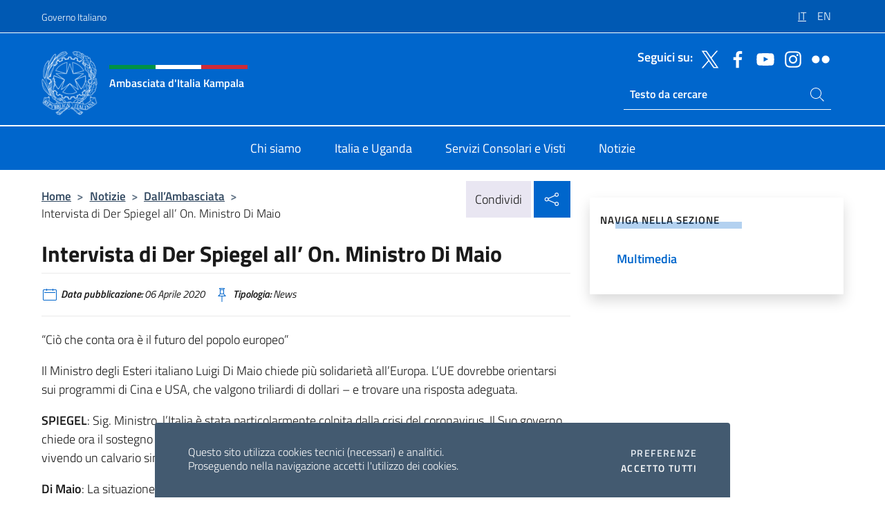

--- FILE ---
content_type: text/html; charset=UTF-8
request_url: https://ambkampala.esteri.it/it/news/dall_ambasciata/2020/04/intervista-di-der-spiegel-al-ministro/
body_size: 16125
content:
<!DOCTYPE html>
<html lang="it-IT">
<head>
	<meta charset="UTF-8">
	<meta name="viewport" content="width=device-width, initial-scale=1, shrink-to-fit=no">
	<meta name="author" content="Ministero degli Affari Esteri e della Cooperazione Internazionale">
	<link rel="profile" href="https://gmpg.org/xfn/11">

	<title>Intervista di Der Spiegel all&#8217; On. Ministro Di Maio &#8211; Ambasciata d&#039;Italia Kampala</title>
<meta name='robots' content='max-image-preview:large' />
	<style>img:is([sizes="auto" i], [sizes^="auto," i]) { contain-intrinsic-size: 3000px 1500px }</style>
	<link rel="alternate" hreflang="it" href="https://ambkampala.esteri.it/it/news/dall_ambasciata/2020/04/intervista-di-der-spiegel-al-ministro/" />
<link rel="alternate" hreflang="en" href="https://ambkampala.esteri.it/en/news/dall_ambasciata/2020/04/intervista-di-der-spiegel-al-ministro-2/" />
<link rel="alternate" hreflang="x-default" href="https://ambkampala.esteri.it/it/news/dall_ambasciata/2020/04/intervista-di-der-spiegel-al-ministro/" />
<link rel="alternate" type="application/rss+xml" title="Ambasciata d&#039;Italia Kampala &raquo; Feed" href="https://ambkampala.esteri.it/it/feed/" />
<link rel="alternate" type="application/rss+xml" title="Ambasciata d&#039;Italia Kampala &raquo; Feed dei commenti" href="https://ambkampala.esteri.it/it/comments/feed/" />
<link rel='stylesheet' id='iwy-search-autocomplete-css' href='https://ambkampala.esteri.it/wp-content/plugins/iwy-search-autocomplete/public/css/iwy-search-autocomplete-public.min.css?ver=1.0.0' media='all' />
<link rel='stylesheet' id='bootstrap-italia-css-css' href='https://ambkampala.esteri.it/wp-content/themes/sedi-tema/assets/css/bootstrap-italia.min.css?ver=2.5.0' media='all' />
<link rel='stylesheet' id='custom-style-css' href='https://ambkampala.esteri.it/wp-content/themes/sedi-tema/assets/css/custom.min.css?ver=2.5.0' media='all' />
<script id="wpml-cookie-js-extra">
var wpml_cookies = {"wp-wpml_current_language":{"value":"it","expires":1,"path":"\/"}};
var wpml_cookies = {"wp-wpml_current_language":{"value":"it","expires":1,"path":"\/"}};
</script>
<script defer src="https://ambkampala.esteri.it/wp-content/plugins/sitepress-multilingual-cms/res/js/cookies/language-cookie.js?ver=486900" id="wpml-cookie-js" defer data-wp-strategy="defer"></script>
<script defer src="https://ambkampala.esteri.it/wp-includes/js/jquery/jquery.min.js?ver=3.7.1" id="jquery-core-js"></script>
<link rel="https://api.w.org/" href="https://ambkampala.esteri.it/it/wp-json/" /><link rel="alternate" title="JSON" type="application/json" href="https://ambkampala.esteri.it/it/wp-json/wp/v2/posts/1344" /><link rel="EditURI" type="application/rsd+xml" title="RSD" href="https://ambkampala.esteri.it/xmlrpc.php?rsd" />

<link rel="canonical" href="https://ambkampala.esteri.it/it/news/dall_ambasciata/2020/04/intervista-di-der-spiegel-al-ministro/" />
<link rel='shortlink' href='https://ambkampala.esteri.it/it/?p=1344' />
<link rel="alternate" title="oEmbed (JSON)" type="application/json+oembed" href="https://ambkampala.esteri.it/it/wp-json/oembed/1.0/embed?url=https%3A%2F%2Fambkampala.esteri.it%2Fit%2Fnews%2Fdall_ambasciata%2F2020%2F04%2Fintervista-di-der-spiegel-al-ministro%2F" />
<link rel="alternate" title="oEmbed (XML)" type="text/xml+oembed" href="https://ambkampala.esteri.it/it/wp-json/oembed/1.0/embed?url=https%3A%2F%2Fambkampala.esteri.it%2Fit%2Fnews%2Fdall_ambasciata%2F2020%2F04%2Fintervista-di-der-spiegel-al-ministro%2F&#038;format=xml" />
<meta name="generator" content="WPML ver:4.8.6 stt:1,27;" />
        <!-- Matomo -->
<script type="text/javascript">
  var _paq = window._paq = window._paq || [];
  /* tracker methods like "setCustomDimension" should be called before "trackPageView" */
  _paq.push(['trackPageView']);
  _paq.push(['enableLinkTracking']);
  (function() {
    var u="https://ingestion.webanalytics.italia.it/";
    _paq.push(['setTrackerUrl', u+'matomo.php']);
    _paq.push(['setSiteId', '40281']);
    var d=document, g=d.createElement('script'), s=d.getElementsByTagName('script')[0];
    g.type='text/javascript'; g.async=true; g.src=u+'matomo.js'; s.parentNode.insertBefore(g,s);
  })();
</script>
<!-- End Matomo Code -->

	<meta property="og:title" content="Intervista di Der Spiegel all&#8217; On. Ministro Di Maio"><meta property="og:type" content="article"><meta property="og:url" content="https://ambkampala.esteri.it/it/news/dall_ambasciata/2020/04/intervista-di-der-spiegel-al-ministro/"><meta property="og:image" content="https://ambkampala.esteri.it/wp-content/themes/sedi-tema/assets/img/img-default.jpg"><meta property="og:description" content="&#8220;Ciò che conta ora è il futuro del popolo europeo” Il Ministro degli Esteri italiano Luigi Di Maio chiede più solidarietà all’Europa. L’UE dovrebbe orientarsi sui programmi di Cina e USA, che valgono triliardi di dollari – e trovare una risposta adeguata. SPIEGEL: Sig. Ministro, l&#8217;Italia è stata particolarmente colpita dalla crisi del coronavirus. Il [&hellip;]"><link rel="icon" href="https://ambkampala.esteri.it/wp-content/uploads/2023/04/repubblica-italiana-logo-scuro.png" sizes="32x32" />
<link rel="icon" href="https://ambkampala.esteri.it/wp-content/uploads/2023/04/repubblica-italiana-logo-scuro.png" sizes="192x192" />
<link rel="apple-touch-icon" href="https://ambkampala.esteri.it/wp-content/uploads/2023/04/repubblica-italiana-logo-scuro.png" />
<meta name="msapplication-TileImage" content="https://ambkampala.esteri.it/wp-content/uploads/2023/04/repubblica-italiana-logo-scuro.png" />
</head>

<body class="wp-singular post-template-default single single-post postid-1344 single-format-standard wp-custom-logo wp-theme-sedi-tema">

 <!-- Cookiebar -->
 <div class="cookiebar">
    <p>Questo sito utilizza cookies tecnici (necessari) e analitici. <br>Proseguendo nella navigazione accetti l'utilizzo dei cookies.</p>
    <div class="cookiebar-buttons">
        <button id="pref-modal" class="cookiebar-btn" data-bs-toggle="modal" data-bs-target="#modalcookie">Preferenze<span class="visually-hidden"> cookies</span></button>
        <button data-bs-accept="cookiebar" class="cookiebar-btn cookiebar-confirm">Accetto tutti<span class="visually-hidden">  i cookies</span></button>
    </div>
</div>

<div id="page" class="site">
	<!-- Skiplinks -->
	<div class="skiplinks">
    	<a class="visually-hidden visually-hidden-focusable" href="#primary">Salta al contenuto</a>
  	</div>
	
	<!-- Header del sito -->
	<header id="masthead" class="site-header it-header-wrapper it-header-sticky" data-bs-toggle="sticky" data-bs-position-type="fixed" data-bs-sticky-class-name="is-sticky" data-bs-target="#header-nav-wrapper">

	    <!-- Top bar del sito -->
		<div class="it-header-slim-wrapper thead-dark">
          <div class="container">
            <div class="row">
              <div class="col-12">
                <div class="it-header-slim-wrapper-content ps-0">
                  <a class="d-lg-block navbar-brand" href="https://www.governo.it/">Governo Italiano</a>
                  <div class="it-header-slim-right-zone"> 
                        <div class="row">
                          <div class="col-12">
                            <div class="link-list-wrapper">
                              <ul id="top-menu" class="link-list lang-menu list-inline"><li id="menu-item-wpml-ls-4-it" class="menu-item wpml-ls-slot-4 wpml-ls-item wpml-ls-item-it wpml-ls-current-language wpml-ls-menu-item wpml-ls-first-item menu-item-type-wpml_ls_menu_item menu-item-object-wpml_ls_menu_item menu-item-wpml-ls-4-it"><a href="https://ambkampala.esteri.it/it/news/dall_ambasciata/2020/04/intervista-di-der-spiegel-al-ministro/" role="menuitem"><span class="text-white"><span class="wpml-ls-display">IT</span></span></a></li>
<li id="menu-item-wpml-ls-4-en" class="menu-item wpml-ls-slot-4 wpml-ls-item wpml-ls-item-en wpml-ls-menu-item wpml-ls-last-item menu-item-type-wpml_ls_menu_item menu-item-object-wpml_ls_menu_item menu-item-wpml-ls-4-en"><a href="https://ambkampala.esteri.it/en/news/dall_ambasciata/2020/04/intervista-di-der-spiegel-al-ministro-2/" title="Passa a EN" aria-label="Passa a EN" role="menuitem"><span class="text-white"><span class="wpml-ls-display">EN</span></span></a></li>
</ul>                              <!-- <ul class="link-list list-inline lang-menu">
                                <li class="list-inline-item">
                                  <a class="list-item text-white active" href="#"><span class="text-white">ITA</span></a>
                                </li>
                                <li class="list-inline-item">
                                  <a class="list-item text-white" href="#"><span class="text-white">ENG</span></a>
                                </li>
                                <li class="list-inline-item">
                                  <a class="list-item text-white" href="#"><span class="text-white">ARA</span></a>
                                </li>
                              </ul> -->
                            </div>
                          </div>
                        </div>        
                  </div>
                </div>
              </div>
            </div>
          </div>
        </div>
	
	<!-- Contenitore logo, cerca, social e menù -->
	<section class="it-nav-wrapper">
  <h2 class="visually-hidden">Intestazione sito, social e menù</h2>
		<div class="site-branding it-header-center-wrapper">
		
		<!-- Bandiera italiana o riga total white -->
		<div class="flag_container clearfix">
            <div class="white clearfix"></div>
            <div class="white clearfix"></div>
            <div class="white clearfix"></div>
        </div>

		<!-- Container elemnti -->
		<div class="container">
              <div class="row">
                <div class="col-12">
                  <div class="it-header-center-content-wrapper ps-0">
                    <div class="it-brand-wrapper">
					<a href="https://ambkampala.esteri.it/it/" rel="home">
              <picture>
                <source type="image/webp" srcset="https://ambkampala.esteri.it/wp-content/themes/sedi-tema/assets/img/logo-mae-2x.webp 2x, https://ambkampala.esteri.it/wp-content/themes/sedi-tema/assets/img/logo-mae.webp 1x">
                <source type="image/png" srcset="https://ambkampala.esteri.it/wp-content/themes/sedi-tema/assets/img/logo-mae.png">
                <img class="logo-img" width="82" height="94" src="https://ambkampala.esteri.it/wp-content/themes/sedi-tema/assets/img/logo-mae.png" alt="Logo Ambasciata d&#039;Italia Kampala">
              </picture>
                <div class="it-brand-text ps-3 w-75">
                  <div class="flag_container clearfix logo-flag">
                    <div class="green clearfix"></div>
                    <div class="white clearfix"></div>
                    <div class="red clearfix"></div>
                  </div>
                                        <p class="no_toc title-site">Ambasciata d&#039;Italia Kampala</p>
                                        <p class="site-description visually-hidden">Il sito ufficiale dell&#039;Ambasciata d&#039;Italia a Kampala</p>
                                            </div>
                      </a>
                    </div>
                    <div class="it-right-zone flex-column header-right-column">
                                            <section class="it-socials d-none d-md-flex hidden-md">
                        <p class="h6 title-social">Seguici su:</p>
                        <ul>
                                                    <li>
                            <a aria-label="Vai al canale twitter" href="https://twitter.com/italyinuganda?s=11" target="_blank" rel="noopener">
                            <img class="ico-head" src="https://ambkampala.esteri.it/wp-content/themes/sedi-tema/assets/img/social-header/twitter-ico.svg" alt="Vai al canale twitter"/></a>
                          </li>
                                                    <li>
                            <a aria-label="Vai al canale facebook" href="https://www.facebook.com/pages/category/Mission/Embassy-of-Italy-In-Uganda-106183567965181/" target="_blank" rel="noopener">
                            <img class="ico-head" src="https://ambkampala.esteri.it/wp-content/themes/sedi-tema/assets/img/social-header/facebook-ico.svg" alt="Vai al canale facebook"/></a>
                          </li>
                                                    <li>
                            <a aria-label="Vai al canale youtube" href="https://www.youtube.com/channel/UCXFbT2UHQgPm8U-nHJ06zrg" target="_blank" rel="noopener">
                            <img class="ico-head" src="https://ambkampala.esteri.it/wp-content/themes/sedi-tema/assets/img/social-header/youtube-ico.svg" alt="Vai al canale youtube"/></a>
                          </li>
                                                    <li>
                            <a aria-label="Vai al canale instagram" href="https://instagram.com/italyinuganda?utm_medium=copy_link" target="_blank" rel="noopener">
                            <img class="ico-head" src="https://ambkampala.esteri.it/wp-content/themes/sedi-tema/assets/img/social-header/instagram-ico.svg" alt="Vai al canale instagram"/></a>
                          </li>
                                                    <li>
                            <a aria-label="Vai al canale flickr" href="https://www.flickr.com/photos/148842435@N05/albums" target="_blank" rel="noopener">
                            <img class="ico-head" src="https://ambkampala.esteri.it/wp-content/themes/sedi-tema/assets/img/social-header/flickr-ico.svg" alt="Vai al canale flickr"/></a>
                          </li>
                                                  </ul>
                      </section>
                                            <section role="search" class="mt-auto it-search-wrapper">
		<h2 class="visually-hidden">Ricerca sito live</h2>
			<div class="form-group search-head" id="box-live-search">
				<label for="search-live" class="visually-hidden">Cerca nel sito</label>
				<input id="search-live" type="search" class="autocomplete text-white" placeholder="Testo da cercare" name="autocomplete">
				<span class="autocomplete-icon" aria-hidden="true">
					<svg class="icon icon-sm icon-white"><use xlink:href="https://ambkampala.esteri.it/wp-content/themes/sedi-tema/assets/svg/sprites.svg#it-search"></use></svg>
				</span>
				
				<ul class="autocomplete-search search-overlay" id="wrapper-lis-search">
				
					<li><a id="default-text" href="#">
						<span class="autocomplete-search-text">
							digita...</span>
						</a>
					</li>
					
				</ul>
			</div>        
			</section>                     
                    </div>
                  </div>
                </div>
              </div>
            </div>
		</div><!-- .site-branding -->
	
	<!-- Contenitore della navigazione -->
	<div id="header-nav-wrapper" class="it-header-navbar-wrapper">
		<div class="container">
			<div class="row">
				<div class="col-12">
					<nav id="site-navigation" class="main-navigation navbar navbar-expand-lg theme-dark-mobile">
					  <button class="custom-navbar-toggler" type="button" aria-controls="navbarNavQ" aria-expanded="false" aria-label="Mostra/Nascondi la navigazione" data-bs-toggle="navbarcollapsible" data-bs-target="#navbarNavQ">
                  <svg class="icon icon-light icon-sm"><use xlink:href="https://ambkampala.esteri.it/wp-content/themes/sedi-tema/assets/svg/sprites.svg#it-burger"></use></svg>
            </button>
						<div class="navbar-collapsable" id="navbarNavQ">
							<div class="overlay"></div>
							<div class="close-div bg-transparent">
								<button class="btn close-menu" type="button">
								<svg class="icon icon-lg icon-white">
                  <use xlink:href="https://ambkampala.esteri.it/wp-content/themes/sedi-tema/assets/svg/sprites.svg#it-close"></use>
                </svg>
								<span class="visually-hidden">Chiudi</span>
								</button>
							</div>
							<div class="menu-wrapper">
								<div class="logo-menu-mobile border-bottom p-4">
                  <div class="col-sm-8 pb-2">   
                  <span class="text-white h4">Menu</span>
                          </div>
								</div>
								<ul id="primary-menu" class="navbar-nav mx-auto"><li id="nav-menu-item-27" class="nav-item dropdown megamenu  menu-item-even menu-item-depth-0 menu-item menu-item-type-post_type menu-item-object-page"><a href="https://ambkampala.esteri.it/it/chi-siamo/" class="nav-link main-menu-link list-item"><span>Chi siamo</span></a><li id="nav-menu-item-26" class="nav-item dropdown megamenu  menu-item-even menu-item-depth-0 menu-item menu-item-type-post_type menu-item-object-page"><a href="https://ambkampala.esteri.it/it/italia-e-uganda/" class="nav-link main-menu-link list-item"><span>Italia e Uganda</span></a><li id="nav-menu-item-25" class="nav-item dropdown megamenu  menu-item-even menu-item-depth-0 menu-item menu-item-type-post_type menu-item-object-page"><a href="https://ambkampala.esteri.it/it/servizi-consolari-e-visti/" class="nav-link main-menu-link list-item"><span>Servizi Consolari e Visti</span></a><li id="nav-menu-item-24" class="nav-item dropdown megamenu  menu-item-even menu-item-depth-0 menu-item menu-item-type-post_type menu-item-object-page"><a href="https://ambkampala.esteri.it/it/news/" class="nav-link main-menu-link list-item"><span>Notizie</span></a></ul>                  <!-- Form ricerca mobile -->
								<div class="form-group mobile-search mt-2 p-2">
									<form role="search" method="get" action="https://ambkampala.esteri.it/it/">
										<input id="ricerca-mobile" name="s" type="search" placeholder="Cerca nel sito">
											
											<button type="submit" class="autocomplete-icon icon-search-submit-mobile" aria-hidden="true">
												<svg class="icon icon-sm icon-primary"><use xlink:href="https://ambkampala.esteri.it/wp-content/themes/sedi-tema/assets/svg/sprites.svg#it-search"></use></svg>
                        <span class="d-none">Cerca nel sito</span>
											</button>
										<label for="ricerca-mobile" class="visually-hidden">Cerca nel sito</label>
									</form>
								</div>
							</div><!-- .menu-wrapper -->
						</div><!-- .navbar-collapsable -->
					</nav><!-- #site-navigation -->
				</div>
			</div>
		</div>
	</div><!-- .it-header-navbar-wrapper -->
 </section>
</header><!-- #masthead -->
	<main id="primary" class="site-main container mt-3">
			<div class="row">
				<div class="col-lg-8">
					<!-- Breadcrumbs e social sharing -->
					<div class="row">
						<div class="col-lg-8">
							<nav class="breadcrumb-container" aria-label="breadcrumb"><ol class="breadcrumb"><li class="breadcrumb-item"><a href="https://ambkampala.esteri.it/it/">Home</a><span class="separator">&gt;</span></li><li class="breadcrumb-item"><li class="breadcrumb-item">
                                <a href="https://ambkampala.esteri.it/it/news/">Notizie</a></li><li class="breadcrumb-item"><span class="separator">&gt;</span></li><li class="breadcrumb-item">
                                <a href="https://ambkampala.esteri.it/it/news/dall_ambasciata/">Dall&#8217;Ambasciata</a></li><li class="breadcrumb-item"><span class="separator">&gt;</span></li><li class="breadcrumb-item active" aria-current="page">Intervista di Der Spiegel all&#8217; On. Ministro Di Maio</li></ol></nav>						</div>
						<div class="col-lg-4">
							
    <!-- Share button -->
    <div class="share_buttons reveal-content clearfix">
        <div class="share_buttons_container float-start clearfix pe-2">
            <a href="https://www.facebook.com/sharer/sharer.php?u=https://ambkampala.esteri.it/it/intervista-di-der-spiegel-al-ministro/" title="Condividi su Facebook">
                <svg class="icon icon-lg icon-padded bg-primary icon-white">
                    <use xlink:href="https://ambkampala.esteri.it/wp-content/themes/sedi-tema/assets/svg/sprites.svg#it-facebook"></use>
                </svg>
                <span class="visually-hidden">Condividi su Facebook</span>
            </a>
            <a href="https://twitter.com/intent/tweet?url=https://ambkampala.esteri.it/it/intervista-di-der-spiegel-al-ministro/" title="Condividi su Twitter">
                <svg class="icon icon-lg icon-padded bg-primary icon-white">
                    <use xlink:href="https://ambkampala.esteri.it/wp-content/themes/sedi-tema/assets/svg/sprites.svg#it-twitter"></use>
                </svg>
                <span class="visually-hidden">Condividi su Twitter</span>
            </a>
            <a href="https://api.whatsapp.com/send?text=https://ambkampala.esteri.it/it/intervista-di-der-spiegel-al-ministro/" data-action="share/whatsapp/share" title="Condividi su Whatsapp">
                <svg class="icon icon-lg icon-padded bg-primary icon-white">
                    <use xlink:href="https://ambkampala.esteri.it/wp-content/themes/sedi-tema/assets/svg/sprites.svg#it-whatsapp"></use>
                </svg>
                <span class="visually-hidden">Condividi su Whatsapp</span>
            </a>
        </div>
        <!-- /share_buttons_container -->
        <span class="bg-light share-span">Condividi</span>
            <a href="#" onclick="return false" title="Condividi sui Social Network" class="share_buttons_trigger reveal-trigger">
                <svg class="icon icon-lg icon-padded bg-primary icon-white align-middle">
                  <use xlink:href="https://ambkampala.esteri.it/wp-content/themes/sedi-tema/assets/svg/sprites.svg#it-share"></use>
                </svg>
                <span class="visually-hidden">Condividi sui Social Network</span>
            </a>
    </div>						</div>
					</div>
		
<article id="post-1344" class="post-1344 post type-post status-publish format-standard hentry">
	
	<header class="entry-header">
		<h1 class="entry-title h3">Intervista di Der Spiegel all&#8217; On. Ministro Di Maio</h1>	</header><!-- .entry-header -->

	
		<div class="entry-meta">
					<ul class="list-inline">
        	<li class="list-inline-item">
				<svg class="icon icon-primary icon-sm">
					<use xlink:href="https://ambkampala.esteri.it/wp-content/themes/sedi-tema/assets/svg/sprites.svg#it-calendar"></use>
				</svg>
				<small>
					<b> Data pubblicazione:</b> 06 Aprile 2020				</small>
				</li>
            <li class="list-inline-item">
				<svg class="icon icon-primary icon-sm">
					<use xlink:href="https://ambkampala.esteri.it/wp-content/themes/sedi-tema/assets/svg/sprites.svg#it-pin"></use>
				</svg>
				<small>
					<b>Tipologia:</b> News				</small>
			</li>
		</ul>
				</div><!-- .entry-meta -->

	<div class="entry-content">
		<p>&#8220;Ciò che conta ora è il futuro del popolo europeo”</p>
<p>Il Ministro degli Esteri italiano Luigi Di Maio chiede più solidarietà all’Europa. L’UE dovrebbe orientarsi sui programmi di Cina e USA, che valgono triliardi di dollari – e trovare una risposta adeguata.</p>
<p><strong>SPIEGEL</strong>: Sig. Ministro, l&#8217;Italia è stata particolarmente colpita dalla crisi del coronavirus. Il Suo governo chiede ora il sostegno dei suoi partner nell&#8217;Unione Europea, compresa la Germania. L&#8217;Europa sta vivendo un calvario simile a quello della crisi dell&#8217;euro?</p>
<p><strong>Di Maio</strong>: La situazione attuale è senza precedenti. Semplicemente non esistono paragoni storici sia per le enormi conseguenze sanitarie ma anche economiche della pandemia. Guardando solo indietro, non troveremo una soluzione. Non importa oggi come funzionasse il Piano Marshall, quale debito sia stato condonato alla Germania dopo la guerra o cosa abbia dovuto affrontare la Grecia con la crisi dell&#8217;euro.</p>
<p><strong>SPIEGEL</strong>: Ma?</p>
<p><strong>Di Maio</strong>: Ciò che conta ora è il futuro del popolo europeo. Ci troviamo di fronte ad una sfida globale. L&#8217;Europa deve misurarsi con gli Stati Uniti e la Cina. Non possiamo pensare che i singoli stati europei possano risollevarsi da soli.</p>
<p><strong>SPIEGEL</strong>: L&#8217;Italia e altri Stati membri del Sud vogliono comunitarizzare i nuovi debiti attraverso prestiti garantiti dagli Stati UE, i cosiddetti Coronabond. Paesi come la Germania e i Paesi Bassi sono contrari. Temono un pozzo senza fondo.</p>
<p><strong>Di Maio</strong>: L&#8217;Italia ha sempre dimostrato di onorare i suoi debiti. Inoltre, l&#8217;anno scorso abbiamo addirittura ridotto il nostro deficit all&#8217;1,9 per cento del prodotto interno lordo &#8211; anche se in precedenza avevamo concordato un margine superiore al 2 per cento con la Commissione UE.</p>
<p><strong>SPIEGEL</strong>: Allora perché abbiamo bisogno dei Coronabond?</p>
<p><strong>Di Maio</strong>: Non mi interessa come chiameremo gli strumenti per il contrasto alla crisi. Dobbiamo trovare lo strumento migliore e reagire insieme all&#8217;aggravarsi della crisi economica. Abbiamo bisogno di tutta la forza dell&#8217;UE e delle garanzie di Stato europee per rendere sicuro il futuro dell’Europa.</p>
<p><strong>SPIEGEL</strong>: Il primo ministro portoghese Antonio Costa ha definito &#8220;ripugnante&#8221; l’atteggiamento degli Stati UE più abbienti come i Paesi Bassi. Ha ragione?</p>
<p><strong>Di Maio</strong>: Quello di cui abbiamo bisogno ora non sono scaramucce verbali, ma unità. Si tratta dei prossimi 10, 15 anni. Abbiamo vissuto la crisi dell&#8217;euro solo nel 2010 &#8211; e ora la disfatta del coronavirus. Nessun&#8217;altra generazione in Europa ha sofferto due crisi così gravi in così poco tempo. Possiamo affrontare tutto questo solo con la massima serietà e forza.</p>
<p><strong>SPIEGEL</strong>: Quali sono i maggiori problemi in Italia al momento?</p>
<p><strong>Di Maio</strong>: Al momento, dobbiamo prima di tutto garantire liquidità alle nostre imprese, che i posti di lavoro rimangano assicurati e che gli stipendi siano garantiti. A tal fine, tra l&#8217;altro, guardiamo molto al modello tedesco. Poi dovremo rafforzare il nostro sistema sanitario nei prossimi anni.</p>
<p><strong>SPIEGEL</strong>: Com’è la situazione attuale in campo medico?</p>
<p><strong>Di Maio</strong>: Puntiamo sulla forza dei nostri medici, infermieri e del nostro personale sanitario. Lavorano 24 ore su 24 per salvare la vita dei malati. Colgo l&#8217;occasione per ringraziare la Germania per aver accolto i pazienti italiani. Nessuno è colpevole se abbiamo a che fare con una pandemia, e se noi abbiamo 13.000 morti. L’Italia si aspetta ora una risposta comune a questo dolore, che tocca tutti, perché la situazione è pesante anche in Germania, Francia e Spagna.</p>
<p><strong>SPIEGEL</strong>: Cosa è stato fatto per alleviare le conseguenze economiche della pandemia?</p>
<p><strong>Di Maio</strong>: Solo a marzo abbiamo messo a disposizione aiuti per 25 miliardi di euro. Se, come ha calcolato il Fondo Monetario Internazionale, in Europa perdiamo il cinque per cento del prodotto interno lordo per ogni mese di lockdown, dovremo naturalmente investire molto di più.</p>
<p><strong>SPIEGEL</strong>: Quanto?</p>
<p><strong>Di Maio</strong>: Dobbiamo tenere presente che gli Stati Uniti, come concorrente economico dell&#8217;UE, mettono a disposizione due trilioni di dollari, cioè 2.000 miliardi. Anche la Cina sta mobilitando somme enormi. Le imprese di questi Stati potrebbero anche uscire più forti dalla crisi. Noi in Europa dobbiamo trovare una risposta adeguata.</p>
<p><strong>SPIEGEL</strong>: In sostanza Lei dice: abbiamo bisogno di Coronabond di dimensioni enormi. Giusto?</p>
<p><strong>Di Maio</strong>: Dobbiamo raggiungere il miglior accordo possibile. Non lo dico a favore dell’Italia, ma dell’Europa. Quando cade uno, cadono tutti. L&#8217;Europa sta vivendo il suo anno zero. Si vince insieme, o si perde insieme. L’Europa deve agire adesso, non reagire impreparata un’altra volta.</p>
<p><strong>SPIEGEL</strong>: Secondo i sondaggi, il 72% degli italiani si sente deluso dalla risposta UE alla pandemia.</p>
<p><strong>Di Maio</strong>: Sono solo dati momentanei. Gli italiani sono europei e si sentono appartenenti al popolo europeo. Mi auguro solo che l&#8217;UE sia all´altezza delle speranze dei cittadini e trovi soluzioni alla crisi.</p>
<p><strong>SPIEGEL</strong>: Il Suo Paese è un contribuente netto dell&#8217;UE. Il presidente del Meccanismo europeo di stabilità, Klaus Regling, ha già proposto di cambiare questa situazione. Potrebbe essere d&#8217;aiuto?</p>
<p><strong>Di Maio</strong>: Naturalmente possiamo parlare del prossimo bilancio dell&#8217;UE. O delle riforme dell’Unione europea, che ci possiamo chiaramente immaginare. Ma in questi giorni dobbiamo trovare innanzitutto e velocemente le giuste misure e gli strumenti per il presente. Dobbiamo fare in modo che gli Stati membri possano spendere quanto necessario per aiutare i propri popoli.</p>
<p><strong>SPIEGEL</strong>: L&#8217;Unione Europea cadrà a pezzi se i suoi membri non ritrovano unità ora?</p>
<p><strong>Di Maio</strong>: I mercati finanziari vedono un’Europa forte, quando parla con una sola voce.</p>
<p><strong>SPIEGEL</strong>: Il capo della Lega Matteo Salvini ha subito rilanciato nuove campagne contro l&#8217;Ue. Questo la preoccupa?</p>
<p><strong>Di Maio</strong>: Salvini è veramente il problema minore al momento. Il tema ora non sono le campagne antieuropee &#8211; ma le risposte europee. Se le troviamo, chi vuole distruggere l&#8217;Europa non avrà alcuna possibilità.</p>
<p><strong>SPIEGEL</strong>: La Russia e la Cina sono state le prime ad aiutare l&#8217;Italia. È possibile che il paese si stia allontanando dall&#8217;Europa e si stia rivolgendo ad altri partner?</p>
<p><strong>Di Maio</strong>: La Cina ci ha aiutato molto nella prima fase quando ci ha mandato i medici e, soprattutto, ha reso possibile l&#8217;esportazione di mascherine protettive e di apparecchi respiratori. Ma anche molti altri Paesi ci hanno sostenuto, oltre ai russi per esempio Albania, Cuba e Polonia. Dispositivi di protezione sono arrivati dalla Francia, la Germania, come detto, sta accogliendo pazienti italiani, e il presidente americano Donald Trump vuole sostenerci con 100 milioni di dollari. L&#8217;Italia è sempre stata un ponte tra Oriente e Occidente, ma noi restiamo nell´alleanza euro-atlantica.</p>
<p><strong>SPIEGEL</strong>: Come sta cambiando il coronavirus la politica internazionale?</p>
<p><strong>Di Maio</strong>: Non credo che l&#8217;equilibrio geostrategico si stia spostando. Sono più preoccupato di come la pandemia influenzerà l&#8217;economia globale. Non dobbiamo dimenticare il grande successo che abbiamo avuto in passato con il mercato unico europeo, con le frontiere aperte, la libera circolazione. Questo non deve andare perduto. Non posso prevedere come si svilupperà il mondo dopo il coronavirus. Ma forse noi, come comunità globale, impareremo da questa crisi che non sono importanti solo le libertà economiche. Ma anche lo stato sociale e i sistemi sanitari.</p>
<p><strong>SPIEGEL</strong>: Quando e come il Suo paese tornerà alla normalità?</p>
<p><strong>Di Maio</strong>: Sarebbe irresponsabile pianificare passi concreti verso la riapertura finché non ci sono segnali adeguati da parte degli scienziati che ci consigliano.</p>
<p><strong>SPIEGEL</strong>: Ma il peggio è superato?</p>
<p><strong>Di Maio</strong>: Vedremo. Gli scienziati ci dicono che abbiamo raggiunto il picco. Ma non l&#8217;abbiamo ancora superato.</p>
	</div><!-- .entry-content -->

	<footer class="entry-footer">
			</footer><!-- .entry-footer -->
</article><!-- #post-1344 -->
			</div><!-- .col-lg-8 -->
			
<aside id="secondary" class="widget-area col-lg-4 ps-3 d-none d-lg-block d-xl-block affix-parent">
	<div class="sidebar-wrapper affix-top side-affix">
		<section id="iwy_widget_walker-2" class="widget widget_iwy_widget_walker">    <h4 class="h4 widget-title no-toc">Naviga nella sezione</h4>        <div class="sidebar-linklist-wrapper side-scrool">
            <div class="link-list-wrapper">
              <ul class="link-list">
                                    <li data-order="0">
                      <a href="https://ambkampala.esteri.it/it/news/multimedia/" class="list-item large medium right-icon " title="Multimedia"><span>Multimedia </span>
                                                </a>
                                            </li>   
                              </ul>
            </div>
        </div>
        </section>	</div>
</aside><!-- #secondary -->
		   </div><!-- .row -->
	</main><!-- #main -->

<!-- Sezione correlati -->
<section class="container-fluid c-line neutral-2-bg-a1 pb-4 pt-4">
    <div class="container">
      	<div class="row">
        	<div class="col-12">
          	<!-- Carousel gallery -->
          	<div class="it-carousel-wrapper it-carousel-landscape-abstract-three-cols splide" data-bs-carousel-splide>
			  <div class="it-header-block-title">
			  	<h3 class="no_toc fw-normal">Ti potrebbe interessare anche..</h3>
			  </div><!-- /.it-header-block-title -->
			  <div class="splide__track">
				<ul class="splide__list">
											<li class="splide__slide">
							<article class="it-single-slide-wrapper">
								<!--start card-->
								<div class="card-wrapper card-space">
									<div class="card card-big no-after">
										<div class="img-responsive-wrapper">
											<div class="img-responsive">
												<figure class="img-wrapper">
																										<img class="img-fluid" width="640" height="360" src="https://ambkampala.esteri.it/wp-content/uploads/2026/01/referendum-confermativo-marzo-2026.jpg" srcset="https://ambkampala.esteri.it/wp-content/uploads/2026/01/referendum-confermativo-marzo-2026.jpg 768w, https://ambkampala.esteri.it/wp-content/uploads/2026/01/referendum-confermativo-marzo-2026-300x169.jpg 300w" sizes="(max-width: 768px) 100vw, 768px" alt="" title="referendum confermativo marzo 2026">
												  
												</figure>
											</div>
										</div>
										<div class="card-body px-3 px-md-4">
											<h5 class="card-title correlato"><a class="text-decoration-none text-body" href="https://ambkampala.esteri.it/it/news/dall_ambasciata/2026/01/opzione-per-il-voto-in-italia-referendum-costituzionale-confermativo-dei-giorni-22-e-23-marzo-2026/" title="Vai a Opzione per il voto in Italia – Referendum Costituzionale Confermativo dei giorni 22 e 23 marzo 2026">Opzione per il voto in Italia – Referendum Costituzionale Confermativo dei giorni 22 e 23 marzo 2026</a></h5>
											<p class="card-text">VOTO PER CORRISPONDENZA DEI CITTADINI ITALIANI ALL’ESTERO E OPZIONE PER IL VOTO IN ITALIA Con decreto...</p>
											<footer class="it-card-footer">
												<a href="https://ambkampala.esteri.it/it/news/dall_ambasciata/2026/01/opzione-per-il-voto-in-italia-referendum-costituzionale-confermativo-dei-giorni-22-e-23-marzo-2026/" title="Vai all'articolo Opzione per il voto in Italia – Referendum Costituzionale Confermativo dei giorni 22 e 23 marzo 2026" class="btn btn-outline-primary btn-sm">Leggi<span class="visually-hidden">Opzione per il voto in Italia – Referendum Costituzionale Confermativo dei giorni 22 e 23 marzo 2026</span></a>
											</footer>
										</div><!-- ./card-body -->
									</div><!-- ./card -->
								</div><!--end card-->
							</article><!--.it-single-slide-wrapper-->
						</li>
											<li class="splide__slide">
							<article class="it-single-slide-wrapper">
								<!--start card-->
								<div class="card-wrapper card-space">
									<div class="card card-big no-after">
										<div class="img-responsive-wrapper">
											<div class="img-responsive">
												<figure class="img-wrapper">
																										<img class="img-fluid" width="640" height="360" src="https://ambkampala.esteri.it/wp-content/uploads/2026/01/referendum-confermativo-marzo-2026.jpg" srcset="https://ambkampala.esteri.it/wp-content/uploads/2026/01/referendum-confermativo-marzo-2026.jpg 768w, https://ambkampala.esteri.it/wp-content/uploads/2026/01/referendum-confermativo-marzo-2026-300x169.jpg 300w" sizes="(max-width: 768px) 100vw, 768px" alt="" title="referendum confermativo marzo 2026">
												  
												</figure>
											</div>
										</div>
										<div class="card-body px-3 px-md-4">
											<h5 class="card-title correlato"><a class="text-decoration-none text-body" href="https://ambkampala.esteri.it/it/news/dall_ambasciata/2026/01/referendum-confermativo-del-22-e-23-marzo-2026/" title="Vai a Referendum confermativo del 22 e 23 marzo 2026">Referendum confermativo del 22 e 23 marzo 2026</a></h5>
											<p class="card-text">Novità 16-01-2026 – Opzione per il voto in Italia &nbsp; Per cosa si vota? Con...</p>
											<footer class="it-card-footer">
												<a href="https://ambkampala.esteri.it/it/news/dall_ambasciata/2026/01/referendum-confermativo-del-22-e-23-marzo-2026/" title="Vai all'articolo Referendum confermativo del 22 e 23 marzo 2026" class="btn btn-outline-primary btn-sm">Leggi<span class="visually-hidden">Referendum confermativo del 22 e 23 marzo 2026</span></a>
											</footer>
										</div><!-- ./card-body -->
									</div><!-- ./card -->
								</div><!--end card-->
							</article><!--.it-single-slide-wrapper-->
						</li>
											<li class="splide__slide">
							<article class="it-single-slide-wrapper">
								<!--start card-->
								<div class="card-wrapper card-space">
									<div class="card card-big no-after">
										<div class="img-responsive-wrapper">
											<div class="img-responsive">
												<figure class="img-wrapper">
																										<img class="img-fluid" width="640" height="853" src="https://ambkampala.esteri.it/wp-content/uploads/2025/11/lappo-1-768x1024.jpg" srcset="https://ambkampala.esteri.it/wp-content/uploads/2025/11/lappo-1.jpg 1200w, https://ambkampala.esteri.it/wp-content/uploads/2025/11/lappo-1-225x300.jpg 225w, https://ambkampala.esteri.it/wp-content/uploads/2025/11/lappo-1-768x1024.jpg 768w" sizes="(max-width: 1200px) 100vw, 1200px" alt="" title="lappo 1">
												  
												</figure>
											</div>
										</div>
										<div class="card-body px-3 px-md-4">
											<h5 class="card-title correlato"><a class="text-decoration-none text-body" href="https://ambkampala.esteri.it/it/news/dall_ambasciata/2025/11/pier-giorgio-lappo-cavaliere-dellordine-della-stella-ditalia/" title="Vai a Pier Giorgio Lappo: Cavaliere dell&#039;Ordine della Stella d&#039;Italia">Pier Giorgio Lappo: Cavaliere dell&#039;Ordine della Stella d&#039;Italia</a></h5>
											<p class="card-text">Il Sig. Pier Giorgio Lappo è stato insignito dell&#039;onorificenza &quot;Cavaliere dell&#039;Ordine della Stella d&#039;Italia&quot;, in...</p>
											<footer class="it-card-footer">
												<a href="https://ambkampala.esteri.it/it/news/dall_ambasciata/2025/11/pier-giorgio-lappo-cavaliere-dellordine-della-stella-ditalia/" title="Vai all'articolo Pier Giorgio Lappo: Cavaliere dell&#039;Ordine della Stella d&#039;Italia" class="btn btn-outline-primary btn-sm">Leggi<span class="visually-hidden">Pier Giorgio Lappo: Cavaliere dell&#039;Ordine della Stella d&#039;Italia</span></a>
											</footer>
										</div><!-- ./card-body -->
									</div><!-- ./card -->
								</div><!--end card-->
							</article><!--.it-single-slide-wrapper-->
						</li>
											<li class="splide__slide">
							<article class="it-single-slide-wrapper">
								<!--start card-->
								<div class="card-wrapper card-space">
									<div class="card card-big no-after">
										<div class="img-responsive-wrapper">
											<div class="img-responsive">
												<figure class="img-wrapper">
																										<img class="img-fluid" width="640" height="366" src="https://ambkampala.esteri.it/wp-content/uploads/2025/11/gc3-768x439.jpg" srcset="https://ambkampala.esteri.it/wp-content/uploads/2025/11/gc3.jpg 1600w, https://ambkampala.esteri.it/wp-content/uploads/2025/11/gc3-300x171.jpg 300w, https://ambkampala.esteri.it/wp-content/uploads/2025/11/gc3-1024x585.jpg 1024w, https://ambkampala.esteri.it/wp-content/uploads/2025/11/gc3-768x439.jpg 768w" sizes="(max-width: 1600px) 100vw, 1600px" alt="" title="gc3">
												  
												</figure>
											</div>
										</div>
										<div class="card-body px-3 px-md-4">
											<h5 class="card-title correlato"><a class="text-decoration-none text-body" href="https://ambkampala.esteri.it/it/news/dall_ambasciata/2025/11/green-cities-initiative-in-action-for-africa-firma-della-lettera-di-intenti/" title="Vai a “Green Cities Initiative in Action for Africa”: Firma della Lettera di Intenti">“Green Cities Initiative in Action for Africa”: Firma della Lettera di Intenti</a></h5>
											<p class="card-text">Una nuova pietra miliare per città sostenibili e inclusive in Uganda!Il 21 novembre, i rappresentanti...</p>
											<footer class="it-card-footer">
												<a href="https://ambkampala.esteri.it/it/news/dall_ambasciata/2025/11/green-cities-initiative-in-action-for-africa-firma-della-lettera-di-intenti/" title="Vai all'articolo “Green Cities Initiative in Action for Africa”: Firma della Lettera di Intenti" class="btn btn-outline-primary btn-sm">Leggi<span class="visually-hidden">“Green Cities Initiative in Action for Africa”: Firma della Lettera di Intenti</span></a>
											</footer>
										</div><!-- ./card-body -->
									</div><!-- ./card -->
								</div><!--end card-->
							</article><!--.it-single-slide-wrapper-->
						</li>
											<li class="splide__slide">
							<article class="it-single-slide-wrapper">
								<!--start card-->
								<div class="card-wrapper card-space">
									<div class="card card-big no-after">
										<div class="img-responsive-wrapper">
											<div class="img-responsive">
												<figure class="img-wrapper">
																										<img class="img-fluid" width="640" height="422" src="https://ambkampala.esteri.it/wp-content/uploads/2025/11/violenza-sulle-donne_2025a_sito-768x506.jpg" srcset="https://ambkampala.esteri.it/wp-content/uploads/2025/11/violenza-sulle-donne_2025a_sito.jpg 1920w, https://ambkampala.esteri.it/wp-content/uploads/2025/11/violenza-sulle-donne_2025a_sito-300x198.jpg 300w, https://ambkampala.esteri.it/wp-content/uploads/2025/11/violenza-sulle-donne_2025a_sito-1024x674.jpg 1024w, https://ambkampala.esteri.it/wp-content/uploads/2025/11/violenza-sulle-donne_2025a_sito-768x506.jpg 768w" sizes="(max-width: 1920px) 100vw, 1920px" alt="" title="violenza-sulle-donne_2025a_sito">
												  
												</figure>
											</div>
										</div>
										<div class="card-body px-3 px-md-4">
											<h5 class="card-title correlato"><a class="text-decoration-none text-body" href="https://ambkampala.esteri.it/it/news/dall_ambasciata/2025/11/giornata-internazionale-per-leliminazione-della-violenza-contro-le-donne-2/" title="Vai a Giornata Internazionale per l’eliminazione della violenza contro le donne">Giornata Internazionale per l’eliminazione della violenza contro le donne</a></h5>
											<p class="card-text">In occasione della Giornata Internazionale per l’eliminazione della violenza contro le donne, il Ministro degli...</p>
											<footer class="it-card-footer">
												<a href="https://ambkampala.esteri.it/it/news/dall_ambasciata/2025/11/giornata-internazionale-per-leliminazione-della-violenza-contro-le-donne-2/" title="Vai all'articolo Giornata Internazionale per l’eliminazione della violenza contro le donne" class="btn btn-outline-primary btn-sm">Leggi<span class="visually-hidden">Giornata Internazionale per l’eliminazione della violenza contro le donne</span></a>
											</footer>
										</div><!-- ./card-body -->
									</div><!-- ./card -->
								</div><!--end card-->
							</article><!--.it-single-slide-wrapper-->
						</li>
											<li class="splide__slide">
							<article class="it-single-slide-wrapper">
								<!--start card-->
								<div class="card-wrapper card-space">
									<div class="card card-big no-after">
										<div class="img-responsive-wrapper">
											<div class="img-responsive">
												<figure class="img-wrapper">
																										<img class="img-fluid" width="640" height="426" src="https://ambkampala.esteri.it/wp-content/uploads/2025/10/IMG_0450-768x511.jpg" srcset="https://ambkampala.esteri.it/wp-content/uploads/2025/10/IMG_0450.jpg 1000w, https://ambkampala.esteri.it/wp-content/uploads/2025/10/IMG_0450-300x200.jpg 300w, https://ambkampala.esteri.it/wp-content/uploads/2025/10/IMG_0450-768x511.jpg 768w" sizes="(max-width: 1000px) 100vw, 1000px" alt="" title="IMG_0450">
												  
												</figure>
											</div>
										</div>
										<div class="card-body px-3 px-md-4">
											<h5 class="card-title correlato"><a class="text-decoration-none text-body" href="https://ambkampala.esteri.it/it/news/dall_ambasciata/2025/10/uganda-firma-ufficiale-dellaccordo-per-il-nuovo-progetto-strengthening-the-private-sector-through-capacity-building-and-international-partnerships-in-uganda-realizzato-da-unido-itpo/" title="Vai a Uganda: firma ufficiale dell’Accordo per il nuovo Progetto Strengthening the private sector through capacity building and international partnerships in Uganda realizzato da UNIDO ITPO">Uganda: firma ufficiale dell’Accordo per il nuovo Progetto Strengthening the private sector through capacity building and international partnerships in Uganda realizzato da UNIDO ITPO</a></h5>
											<p class="card-text">COMUNICATO STAMPA Kampala, 21 ottobre 2025 – L’Accordo per il progetto “Strengthening the Private Sector...</p>
											<footer class="it-card-footer">
												<a href="https://ambkampala.esteri.it/it/news/dall_ambasciata/2025/10/uganda-firma-ufficiale-dellaccordo-per-il-nuovo-progetto-strengthening-the-private-sector-through-capacity-building-and-international-partnerships-in-uganda-realizzato-da-unido-itpo/" title="Vai all'articolo Uganda: firma ufficiale dell’Accordo per il nuovo Progetto Strengthening the private sector through capacity building and international partnerships in Uganda realizzato da UNIDO ITPO" class="btn btn-outline-primary btn-sm">Leggi<span class="visually-hidden">Uganda: firma ufficiale dell’Accordo per il nuovo Progetto Strengthening the private sector through capacity building and international partnerships in Uganda realizzato da UNIDO ITPO</span></a>
											</footer>
										</div><!-- ./card-body -->
									</div><!-- ./card -->
								</div><!--end card-->
							</article><!--.it-single-slide-wrapper-->
						</li>
											<li class="splide__slide">
							<article class="it-single-slide-wrapper">
								<!--start card-->
								<div class="card-wrapper card-space">
									<div class="card card-big no-after">
										<div class="img-responsive-wrapper">
											<div class="img-responsive">
												<figure class="img-wrapper">
																										<img class="img-fluid" width="640" height="421" src="https://ambkampala.esteri.it/wp-content/uploads/2025/09/INPS-2-768x505.jpg" srcset="https://ambkampala.esteri.it/wp-content/uploads/2025/09/INPS-2.jpg 794w, https://ambkampala.esteri.it/wp-content/uploads/2025/09/INPS-2-300x197.jpg 300w, https://ambkampala.esteri.it/wp-content/uploads/2025/09/INPS-2-768x505.jpg 768w" sizes="(max-width: 794px) 100vw, 794px" alt="" title="INPS 2">
												  
												</figure>
											</div>
										</div>
										<div class="card-body px-3 px-md-4">
											<h5 class="card-title correlato"><a class="text-decoration-none text-body" href="https://ambkampala.esteri.it/it/news/dall_ambasciata/2025/09/accertamento-dellesistenza-in-vita-2025-2026-pensionati-residenti-in-africa/" title="Vai a Accertamento dell’esistenza in vita 2025–2026 – Pensionati residenti in Africa">Accertamento dell’esistenza in vita 2025–2026 – Pensionati residenti in Africa</a></h5>
											<p class="card-text">L’Ambasciata d’Italia a Kampala informa tutti i cittadini italiani residenti in Uganda, Burundi e Rwanda...</p>
											<footer class="it-card-footer">
												<a href="https://ambkampala.esteri.it/it/news/dall_ambasciata/2025/09/accertamento-dellesistenza-in-vita-2025-2026-pensionati-residenti-in-africa/" title="Vai all'articolo Accertamento dell’esistenza in vita 2025–2026 – Pensionati residenti in Africa" class="btn btn-outline-primary btn-sm">Leggi<span class="visually-hidden">Accertamento dell’esistenza in vita 2025–2026 – Pensionati residenti in Africa</span></a>
											</footer>
										</div><!-- ./card-body -->
									</div><!-- ./card -->
								</div><!--end card-->
							</article><!--.it-single-slide-wrapper-->
						</li>
											<li class="splide__slide">
							<article class="it-single-slide-wrapper">
								<!--start card-->
								<div class="card-wrapper card-space">
									<div class="card card-big no-after">
										<div class="img-responsive-wrapper">
											<div class="img-responsive">
												<figure class="img-wrapper">
																										<picture>
														<source type="image/webp" srcset="https://ambkampala.esteri.it/wp-content/themes/sedi-tema/assets/img/img-default.webp">
														<source type="image/jpg" srcset="https://ambkampala.esteri.it/wp-content/themes/sedi-tema/assets/img/img-default.jpg">
														<img class="img-fluid" width="416" height="234" src="https://ambkampala.esteri.it/wp-content/themes/sedi-tema/assets/img/img-default.jpg" alt="Business Insights from Italy: il settore logistico e infrastrutturale italiano" title="Business Insights from Italy: il settore logistico e infrastrutturale italiano">
													</picture>
												  
												</figure>
											</div>
										</div>
										<div class="card-body px-3 px-md-4">
											<h5 class="card-title correlato"><a class="text-decoration-none text-body" href="https://ambkampala.esteri.it/it/news/dall_ambasciata/2025/09/business-insights-from-italy-il-settore-logistico-e-infrastrutturale-italiano/" title="Vai a Business Insights from Italy: il settore logistico e infrastrutturale italiano">Business Insights from Italy: il settore logistico e infrastrutturale italiano</a></h5>
											<p class="card-text">Lo European House-Ambrosetti, insieme al Ministero degli Affari Esteri e della Cooperazione Internazionale, hanno pubblicato...</p>
											<footer class="it-card-footer">
												<a href="https://ambkampala.esteri.it/it/news/dall_ambasciata/2025/09/business-insights-from-italy-il-settore-logistico-e-infrastrutturale-italiano/" title="Vai all'articolo Business Insights from Italy: il settore logistico e infrastrutturale italiano" class="btn btn-outline-primary btn-sm">Leggi<span class="visually-hidden">Business Insights from Italy: il settore logistico e infrastrutturale italiano</span></a>
											</footer>
										</div><!-- ./card-body -->
									</div><!-- ./card -->
								</div><!--end card-->
							</article><!--.it-single-slide-wrapper-->
						</li>
											<li class="splide__slide">
							<article class="it-single-slide-wrapper">
								<!--start card-->
								<div class="card-wrapper card-space">
									<div class="card card-big no-after">
										<div class="img-responsive-wrapper">
											<div class="img-responsive">
												<figure class="img-wrapper">
																										<picture>
														<source type="image/webp" srcset="https://ambkampala.esteri.it/wp-content/themes/sedi-tema/assets/img/img-default.webp">
														<source type="image/jpg" srcset="https://ambkampala.esteri.it/wp-content/themes/sedi-tema/assets/img/img-default.jpg">
														<img class="img-fluid" width="416" height="234" src="https://ambkampala.esteri.it/wp-content/themes/sedi-tema/assets/img/img-default.jpg" alt="Avviso di pubblicità per contributi a soggetti privati per finalità di mantenimento della pace e della sicurezza internazionale e di attuazione di iniziative umanitarie e di tutela dei diritti umani" title="Avviso di pubblicità per contributi a soggetti privati per finalità di mantenimento della pace e della sicurezza internazionale e di attuazione di iniziative umanitarie e di tutela dei diritti umani">
													</picture>
												  
												</figure>
											</div>
										</div>
										<div class="card-body px-3 px-md-4">
											<h5 class="card-title correlato"><a class="text-decoration-none text-body" href="https://ambkampala.esteri.it/it/news/dall_ambasciata/2025/08/avviso-di-pubblicita-per-contributi-a-soggetti-privati-per-finalita-di-mantenimento-della-pace-e-della-sicurezza-internazionale-e-di-attuazione-di-iniziative-umanitarie-e-di-tutela-dei-diritti-umani/" title="Vai a Avviso di pubblicità per contributi a soggetti privati per finalità di mantenimento della pace e della sicurezza internazionale e di attuazione di iniziative umanitarie e di tutela dei diritti umani">Avviso di pubblicità per contributi a soggetti privati per finalità di mantenimento della pace e della sicurezza internazionale e di attuazione di iniziative umanitarie e di tutela dei diritti umani</a></h5>
											<p class="card-text">La Direzione generale per gli affari politici e di sicurezza (DGAP), la Direzione Generale per...</p>
											<footer class="it-card-footer">
												<a href="https://ambkampala.esteri.it/it/news/dall_ambasciata/2025/08/avviso-di-pubblicita-per-contributi-a-soggetti-privati-per-finalita-di-mantenimento-della-pace-e-della-sicurezza-internazionale-e-di-attuazione-di-iniziative-umanitarie-e-di-tutela-dei-diritti-umani/" title="Vai all'articolo Avviso di pubblicità per contributi a soggetti privati per finalità di mantenimento della pace e della sicurezza internazionale e di attuazione di iniziative umanitarie e di tutela dei diritti umani" class="btn btn-outline-primary btn-sm">Leggi<span class="visually-hidden">Avviso di pubblicità per contributi a soggetti privati per finalità di mantenimento della pace e della sicurezza internazionale e di attuazione di iniziative umanitarie e di tutela dei diritti umani</span></a>
											</footer>
										</div><!-- ./card-body -->
									</div><!-- ./card -->
								</div><!--end card-->
							</article><!--.it-single-slide-wrapper-->
						</li>
										</ul><!-- /.splide__list-->
		  	  </div><!-- /.splide__track-->
			</div><!-- /.it-carousel-wrapper -->
		</div><!-- .col-12-->
	 </div><!-- .row -->
	</div><!-- .container-->
</section>

		<!-- Bottom share nav -->
	<nav class="bottom-nav social-share">
      <ul>
        <li>
          <a href="https://www.facebook.com/sharer/sharer.php?u=https://ambkampala.esteri.it/it/intervista-di-der-spiegel-al-ministro/" title="Condividi su Facebook">
            <svg class="icon icon-primary"><use xlink:href="https://ambkampala.esteri.it/wp-content/themes/sedi-tema/assets/svg/sprites.svg#it-facebook"></use></svg>
            <span class="bottom-nav-label text-primary">Facebook</span>
          </a>
        </li>
        <li>
          <a href="https://twitter.com/intent/tweet?url=https://ambkampala.esteri.it/it/intervista-di-der-spiegel-al-ministro/" title="Condividi su Twitter">
            <svg class="icon icon-primary"><use xlink:href="https://ambkampala.esteri.it/wp-content/themes/sedi-tema/assets/svg/sprites.svg#it-twitter"></use></svg>
            <span class="bottom-nav-label text-primary">Twitter</span>
          </a>
        </li>
        <li>
          <a href="https://api.whatsapp.com/send?text=https://ambkampala.esteri.it/it/intervista-di-der-spiegel-al-ministro/" title="Condividi su Whatsapp">
            <svg class="icon icon-primary"><use xlink:href="https://ambkampala.esteri.it/wp-content/themes/sedi-tema/assets/svg/sprites.svg#it-whatsapp"></use></svg>
            <span class="bottom-nav-label text-primary">Whatsapp</span>
          </a>
        </li>
      </ul>
    </nav>
		<footer id="footer" class="it-footer">
	<div class="it-footer-main">
          <div class="container">
			
		 <!-- Section footer logo e testo -->
		  <section>
              <div class="row clearfix">
                <div class="col-sm-12">
					<div class="row">
                  <div class="it-brand-wrapper col-sm-5 col-lg-4">
                    <a href="https://ambkampala.esteri.it/it/">
					<picture>
						<source type="image/webp" srcset="https://ambkampala.esteri.it/wp-content/themes/sedi-tema/assets/img/logo-mae-2x.webp 2x, https://ambkampala.esteri.it/wp-content/themes/sedi-tema/assets/img/logo-mae.webp 1x">
						<source type="image/png" srcset="https://ambkampala.esteri.it/wp-content/themes/sedi-tema/assets/img/logo-mae.png">
						<img class="logo-img" width="82" height="94" src="https://ambkampala.esteri.it/wp-content/themes/sedi-tema/assets/img/logo-mae.png" alt="Logo Ambasciata d&#039;Italia Kampala">
					</picture>
                      <div class="it-brand-text ps-3 w-75">
					  	<div class="flag_container clearfix logo-flag">
                            <div class="green clearfix"></div>
                            <div class="white clearfix"></div>
                            <div class="red clearfix"></div>
                        </div>
                        <h2 class="no_toc footer-title">Ambasciata d&#039;Italia Kampala</h2>
                      </div>
                    </a>
                  </div>
				  				  </div>
                </div>
              </div>
			</section><!-- .section -->
				<!--Section widget  -->
				<section class="footer-widget">
				<h2 class="visually-hidden">Sezione footer</h2>
					<div class="row">
						<div class="col-lg-4 col-md-12 p-2">
							<section id="text-2" class="widget widget_text"><h3 class="h6 footer-title border-bottom">Recapiti e Contatti</h3>			<div class="textwidget"><p><strong>Ambasciata d&#8217;Italia a Kampala</strong></p>
<p>Plot n.11, Lourdel Road, Nakasero<br />
P.O.Box 4646 Kampala</p>
<p>Tel: <a href="tel:+2560312188000">+256(0)312188000</a></p>
<p>E-mail: <a href="mailto:amb.kampala@cert.esteri.it">amb.kampala@cert.esteri.it</a></p>
<p><a title="GLi uffici della sede" href="https://ambkampala.esteri.it/it/chi-siamo/gli-uffici/">Gli uffici della sede</a></p>
</div>
		</section><section id="text-3" class="widget widget_text"><h3 class="h6 footer-title border-bottom">Iscriviti alla nostra Newsletter</h3>			<div class="textwidget">		<!-- Form iscrizione newsletter -->
			<form method="post" action="https://ambkampala.esteri.it/it/news/dall_ambasciata/2020/04/intervista-di-der-spiegel-al-ministro/">
                <div class="row">
                                        <div class="col-md-12">
                        <div class="form-group mb-2">
                            <label class="visually-hidden" for="email">Inserisci la tua email</label>
                            <input id="email" name="email" type="email" class="form-control" placeholder="Inserisci il tuo indirizzo email" required>
                        </div><!-- /.form-group.mb-2 -->
                        <div class="col-md-12 mb-2">
                            <div id="newsletter-check" class="form-check form-check-group shadow-none">
                                <input class="text-white" id="informativa" aria-labelledby="informativa-help" name="informativa[GPDR]" value="1" type="checkbox" required>
                                <label id="informativa-label" for="informativa" class="text-white p-0 m-0">Accettazione GDPR</label>
                                <small id="informativa-help" class="form-text text-white p-0 m-0">Autorizzo il trattamento dei miei dati personali ai sensi del GDPR e del Decreto Legislativo 30 giugno 2003, n.196 <a href="https://www.esteri.it/it/privacy-e-cookie/" title="Vai alla pagina Privacy Policy" target="_blank" rel="noopener">Privacy</a> <a href="https://www.esteri.it/it/note-legali/" title="Vai alla pagina Note legali" target="_blank" rel="noopener">Note Legali</a></small>
                                <div class="invalid-feedback">Presa visione obbligatoria</div>
                            </div><!-- /#newsletter-check -->
                            <div id="accettazione-check" class="form-check form-check-group shadow-none">
                                <input class="text-white" id="accettazione" aria-labelledby="accettazione-help" type="checkbox" name="informativa[iscrizione]" value="1" required>
                                <label style="font-size: 0.9em; font-weight: normal" id="accettazione-label" for="accettazione" class="text-white p-0 m-0">Sì, voglio iscrivermi alla Newsletter per ricevere</label>
                                <small id="accettazione-help" class="form-text text-white p-0 m-0">aggiornamenti sulle attività di questa sede </small>
                                <div class="invalid-feedback">Presa visione obbligatoria</div>
                            </div><!-- /.#accettazione-check -->
                        </div><!-- /.col-md-12 -->
                        <div class="form-group d-grid mb-2 bg-dark p-0">
                            <input type="submit" class="btn btn-primary btn-block btn-xs rounded-0" value="Iscriviti ora">
                            <input type="hidden" id="_wpnonce" name="_wpnonce" value="913e9ced64" /><input type="hidden" name="_wp_http_referer" value="/it/news/dall_ambasciata/2020/04/intervista-di-der-spiegel-al-ministro/" />                        </div><!-- /.form-group.d-grid -->
                    </div><!-- /.col-md-12 -->
                     
                        <!-- <div class="col-md-12">
                            <div class="g-recaptcha" data-sitekey=""></div>
                        </div> --><!-- /.col-md-12 -->
                    </div><!-- /.row -->
			</form><!-- /form -->
		
		
</div>
		</section>						</div><!-- .col-lg-4 col-md-12 col-sm-6 p-2 -->
						<div class="col-lg-4 col-md-12 p-2">
							<section id="text-6" class="widget widget_text"><h3 class="h6 footer-title border-bottom">La Rete Farnesina</h3>			<div class="textwidget"><p><a title="La Farnesina - il MAECI" href="http://www.esteri.it/it" target="_blank" rel="noopener">La Farnesina – il MAECI</a></p>
<p><a title="La Rete diplomatica" href="http://www.esteri.it/it/ministero/struttura/laretediplomatica/" target="_blank" rel="noopener">La Rete diplomatica</a></p>
<p><a title="Viaggiare sicuri" href="http://www.viaggiaresicuri.it/" target="_blank" rel="noopener">Viaggiare sicuri</a></p>
<p><a title="Dove siamo nel mondo" href="https://www.dovesiamonelmondo.it/" target="_blank" rel="noopener">Dove siamo nel mondo</a></p>
</div>
		</section><section id="text-7" class="widget widget_text"><h3 class="h6 footer-title border-bottom">Le Istituzioni</h3>			<div class="textwidget"><p><a title="Governo Italiano" href="http://www.governo.it/" target="_blank" rel="noopener"><img decoding="async" src="https://ambkampala.esteri.it/wp-content/themes/sedi-tema/assets/img/stellone.png" alt="Governo Italiano" /> Governo Italiano</a></p>
<p><a title="Europa.eu" href="http://europa.eu/" target="_blank" rel="noopener"><img decoding="async" src="https://ambkampala.esteri.it/wp-content/themes/sedi-tema/assets/img/eu.png" alt="Europa.eu" /> Europa.eu</a></p>
</div>
		</section><section id="text-8" class="widget widget_text"><h3 class="h6 footer-title border-bottom">Domande frequenti</h3>			<div class="textwidget"><p><a title="Faq - MAECI" href="https://www.esteri.it/it/sportello_info/domandefrequenti/" target="_blank" rel="noopener">Faq – MAECI</a></p>
</div>
		</section>						</div><!-- .col-lg-4 col-md-12 col-sm-6 p-2 -->
						<div class="col-lg-4 col-md-12 p-2">
							<section id="text-13" class="widget widget_text"><h3 class="h6 footer-title border-bottom">L&#8217;Ambasciata d&#8217;Italia a Kampala</h3>			<div class="textwidget"><p><a title="Chi siamo" href="https://ambkampala.esteri.it/it/chi-siamo/">Chi siamo</a></p>
<p><a title="Italia e Uganda" href="https://ambkampala.esteri.it/it/italia-e-uganda/">Italia e Uganda</a></p>
<p><a title="Servizi Consolari e Visti" href="https://ambkampala.esteri.it/it/servizi-consolari-e-visti/">Servizi Consolari e Visti</a></p>
<p><a title="Notizie" href="https://ambkampala.esteri.it/it/news/">Notizie</a></p>
</div>
		</section><section id="text-14" class="widget widget_text"><h3 class="h6 footer-title border-bottom">Amministrazione Trasparente</h3>			<div class="textwidget"><p><a title="Amministrazione trasparente - Ambasciata" href="https://ambkampala.esteri.it/it/amministrazione-trasparente/">Amministrazione trasparente – Ambasciata</a></p>
<p><a title="Amministrazione trasparente - MAECI" href="https://www.esteri.it/it/trasparenza_comunicazioni_legali/" target="_blank" rel="noopener">Amministrazione trasparente – MAECI</a></p>
</div>
		</section>						</div><!-- .col-lg-4 col-md-12 col-sm-6 p-2 -->
					</div><!-- .row -->
				</section><!-- .section -->
			</div><!-- .container -->
		</div><!-- .it-footer-main -->

		<!-- Section bottom footer -->
		<section class="it-footer-small-prints clearfix">
				<div class="container">
					<div class="row">
						<div class="col-lg-7">
							<h3 class="visually-hidden text-white">Link Utili</h3>
							<div class="navbar-nav mx-auto"><ul id="bottom-menu" class="it-footer-small-prints-list d-flex list-inline mb-0 justify-content-lg-start justify-content-center"><li id="menu-item-28" class="menu-item menu-item-type-custom menu-item-object-custom menu-item-28"><a target="_blank" href="https://www.esteri.it/it/note-legali/">Note legali</a></li>
<li id="menu-item-29" class="menu-item menu-item-type-custom menu-item-object-custom menu-item-29"><a target="_blank" href="https://www.esteri.it/it/privacy-e-cookie/">Privacy e cookie policy</a></li>
<li id="menu-item-30" class="menu-item menu-item-type-custom menu-item-object-custom menu-item-30"><a target="_blank" href="https://form.agid.gov.it/view/470a1180-773c-11ef-8ec0-b3da20d19b2b">Dichiarazione di accessibilità</a></li>
</ul></div>					</div>
					<!-- Copyright sito -->
						<div class="col-lg-5">
							<ul class="it-footer-small-prints-list list-inline mb-0 d-flex flex-column flex-md-row justify-content-xl-end justify-content-center">
								<li><span class="text-white copyright">2026 Copyright Ministero degli Affari Esteri e della Cooperazione Internazionale</span></li>
							</ul>
						</div>
					</div><!-- .row -->
				</div><!-- .container -->
			</section><!-- .it-footer-small-prints clearfix -->
	</footer><!-- #colophon -->

	 <!-- Bottone torna su -->
	 <a href="#" aria-hidden="true" tabindex="-1" data-bs-toggle="backtotop" class="back-to-top shadow">
		<svg class="icon icon-light"><use href="https://ambkampala.esteri.it/wp-content/themes/sedi-tema/assets/svg/sprites.svg#it-arrow-up"></use></svg>
	</a>

	<!-- Bottone popup privacy policy -->
	<div class="position-fixed start-0 btn-modify-pp d-none ">
		<button type="button" class="btn btn-primary btn-icon btn-me btn-xs p-2 rounded-circle" data-bs-toggle="modal" data-bs-target="#modalcookie" title="Rivedi preferenze cookies">
			<span class="rounded-icon">
				<svg class="icon icon-primary"><use href="https://ambkampala.esteri.it/wp-content/themes/sedi-tema/assets/svg/sprites.svg#it-open-source"></use></svg>
			</span>
		</button>
	</div>

<script type="speculationrules">
{"prefetch":[{"source":"document","where":{"and":[{"href_matches":"\/it\/*"},{"not":{"href_matches":["\/wp-*.php","\/wp-admin\/*","\/wp-content\/uploads\/*","\/wp-content\/*","\/wp-content\/plugins\/*","\/wp-content\/themes\/sedi-tema\/*","\/it\/*\\?(.+)"]}},{"not":{"selector_matches":"a[rel~=\"nofollow\"]"}},{"not":{"selector_matches":".no-prefetch, .no-prefetch a"}}]},"eagerness":"conservative"}]}
</script>
   <div class="modal fade" tabindex="-1" role="dialog" id="modalcookie" aria-labelledby="modalCookieTitle">
      <div class="modal-dialog modal-lg" role="document">
         <div class="modal-content">
            <div class="modal-header">
               <h2 class="modal-title h5" id="modalCookieTitle">Personalizza le preferenze di consenso</h2>
               <button id="close-modal-cookie" class="btn-close" type="button" data-bs-dismiss="modal" aria-label="Chiudi finestra modale">
                  <svg class="icon"><use href="https://ambkampala.esteri.it/wp-content/themes/sedi-tema/assets/svg/sprites.svg#it-close"></use></svg>
               </button>
            </div>
            <div class="modal-body">
            <p>Utilizziamo i cookies per aiutarti a navigare in maniera efficiente e a svolgere determinate funzioni. Troverai informazioni dettagliate su tutti i cookies sotto ogni categoria di consensi sottostanti.<br><br></p>
                <p>I cookies categorizzati come “Necessari” sono cookies tecnici che vengono memorizzati sul tuo browser in quanto essenziali per consentire le funzionalità di base del sito.<br><br></p>
                <p>Utilizziamo inoltre cookies analitici volti alla raccolta di informazioni, in forma aggregata, sul numero degli utenti e su come gli stessi visitano il sito. Al fine di rispettare la privacy dei nostri utenti, gli indirizzi IP di coloro che navigano sul sito internet sono resi anonimi.<br><br></p>
                <p>Puoi decidere di attivare o disattivare i cookies analitici.<br><br></p>
                    <!-- cookie button-->
                    <div class="form-check form-check-group">
                        <div class="toggles">
                            <label for="necessary-cookie">
                                Necessari<small class="text-success float-end"> sempre attivi</small>
                                <input type="checkbox" name="necessary-cookie" id="necessary-cookie" aria-labelledby="necessary-cookie-help" checked disabled>
                                <span class="lever"></span>
                            </label>
                        </div>
                        <small id="necessary-cookie-help" class="form-text">I cookies necessari sono fondamentali per le funzioni di base del sito Web e il sito Web non funzionerà nel modo previsto senza di essi. Questi cookies non memorizzano dati identificativi personali.</small>
                    </div>
                    <div class="form-check form-check-group">
                        <div class="toggles">
                        <label for="analitycs-cookie">
                            Analitici                            <input type="checkbox" name="analitycs-cookie" id="analitycs-cookie" aria-labelledby="analytics-cookie-help" checked>
                            <span class="lever"></span>
                        </label>
                        </div>
                        <small id="analytics-cookie-help" class="form-text">I cookies analitici vengono utilizzati per comprendere come i visitatori interagiscono con il sito Web. Questi cookies aiutano a fornire informazioni sulle metriche di numero di visitatori, frequenza di rimbalzo, fonte di traffico, ecc. Gli indirizzi IP di coloro che navigano sul sito internet sono resi anonimi.</small>
                    </div>
                    <!-- <div class="form-check form-check-group">
                        <div class="toggles">
                            <label for="toggleEsempio3f">
                                Toggle disabilitato
                                <input type="checkbox" id="toggleEsempio3f" aria-labelledby="toggle3f-help" disabled>
                                <span class="lever"></span>
                            </label>
                        </div>
                        <small id="toggle3f-help" class="form-text">Lorem ipsum dolor sit amet, consectetur adipiscing elit. Maecenas molestie libero</small>
                    </div> -->
            </div>    
            <div class="modal-footer">
                <button id="s-pref" data-bs-dismiss="modal" class="btn btn-outline-primary" type="button">Salva preferenze</button>
                <button id="s-all" data-bs-dismiss="modal" class="btn btn-primary" type="button">Accetto tutto</button>
            </div>
         </div>
      </div>
   </div>
    <script src="https://ambkampala.esteri.it/wp-includes/js/dist/hooks.min.js?ver=4d63a3d491d11ffd8ac6" id="wp-hooks-js"></script>
<script src="https://ambkampala.esteri.it/wp-includes/js/dist/i18n.min.js?ver=5e580eb46a90c2b997e6" id="wp-i18n-js"></script>
<script id="wp-i18n-js-after">
wp.i18n.setLocaleData( { 'text direction\u0004ltr': [ 'ltr' ] } );
</script>
<script id="mae-search-live-js-js-extra">
var iwy_search_auto_trad = {"digita":"Digita...","cerco":"Cerco"};
var liveSearchData = {"root_url":"https:\/\/ambkampala.esteri.it","lang":"it"};
</script>
<script defer src="https://ambkampala.esteri.it/wp-content/plugins/iwy-search-autocomplete/public/js/search-autocomplete.js?ver=6.8.3" id="mae-search-live-js-js"></script>
<script defer src="https://ambkampala.esteri.it/wp-content/themes/sedi-tema/assets/js/splide.min.js?ver=6.8.3" id="splide-js-js"></script>
<script defer src="https://ambkampala.esteri.it/wp-content/themes/sedi-tema/assets/js/anime.min.js?ver=6.8.3" id="anime-js-js"></script>
<script defer src="https://ambkampala.esteri.it/wp-content/themes/sedi-tema/assets/js/bootstrap-italia.min.js?ver=2.5.0" id="mae-bootstrap-js-js"></script>
<script defer src="https://ambkampala.esteri.it/wp-content/themes/sedi-tema/assets/js/custom.js?ver=2.5.0" id="mae-custom-js-js"></script>
	</div> <!--#page -->
</body>
</html>